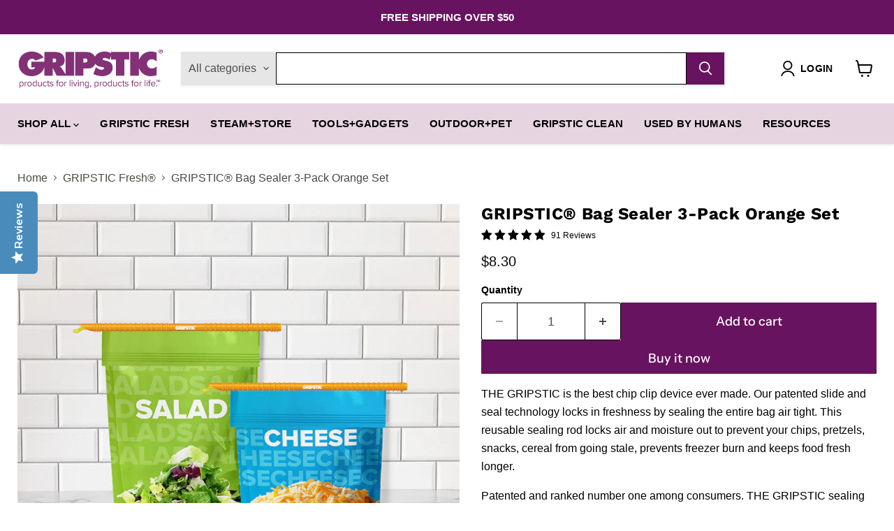

--- FILE ---
content_type: text/css
request_url: https://www.gripstic.com/cdn/shop/t/24/assets/custom.css?v=97550943185981856721744098233
body_size: 510
content:
:root{--text-transform:uppercase;--border-radius:0;--svg-star:#e99114;--btn-font:16px;--btn_color:#ed5a36;--custm_btn_color:#fff;--cstm_btn_border:#e2dddd;--cstm_radius_btn:3px;--font_product:24px;--section-margin:80px;--section-margin_mob:45px;--page_margin:40px}.text_transform,.rich-text-heading,.article--title{text-transform:var(--text-transform)}.custm_logo_list{display:flex;justify-content:center;align-items:center;gap:30px;flex-wrap:wrap}.custm_logo_list div{margin:0}.custm_logo--3{width:calc(33.33% - 20px)}.custm_logo--4{width:calc(25% - 22.5px)}.custm_logo--5{width:calc(20% - 24px)}.custm_logo--6{width:calc(16.66% - 50px)}.promo_cstm{height:100%;display:flex;flex-direction:column;justify-content:space-between}.promo_cstm .btn_position_cstm.button-primary.promo-block--button.pxu-lia-element{text-transform:var(--text-transform);font-size:var(--btn-font);padding:12px 35px}p.promo-block--text.pxu-lia-element{max-width:315px;width:100%}.newsletter .newsletter_cstm,.newsletter .newsletter_cstm_btn{font-size:var(--font-size-button-large);padding:.875rem 1.75rem;letter-spacing:0em}.site_footer_cstm{align-items:center}.testimonial__star-ratings .testimonial__star-rating{fill:var(--svg-star)}section.testimonials-section{padding-bottom:0}.back-to-top{margin-top:0}h2.site-footer-block-title{text-transform:var(--text-transform)}.productitem .productitem__container .button_custom{background:var(--custm_btn_color);border-color:var(--cstm_btn_border);color:#772b6f}.productitem__container .cstm_btn{border-radius:var(--cstm_radius_btn)}.navmenu-meganav .navmenu-meganav-standard__wrapper .cstm_mega_menu{display:grid;grid-template-rows:repeat(5,auto);grid-auto-flow:column;gap:10px;row-gap:0}.navmenu-meganav .navmenu-meganav-standard__wrapper>*{position:relative}.navmenu-meganav .navmenu-meganav-standard__wrapper .cstm_mega_menu>*:nth-child(5n):after{content:"";position:absolute;right:368px;top:0;height:100%;width:2px;background-color:#000}.image_megamenu img{max-width:80px}.image_megamenu{display:flex;align-items:center;gap:20px;max-width:370px}.navmenu-item-text svg.placeholder--image.logolist--image{margin:0}a.nav_text_cstm{width:calc(65% - 10px)}a.svg_img_cstm{width:calc(35% - 10px)}ul.cstm_mega_menu.navmenu.navmenu-depth-2.navmenu-meganav-standard__items{width:100%;max-width:735px}svg.placeholder--image.logolist--image{width:80px}.svg_img_cstm .logolist--image:hover{transform:unset}a.svg_img_cstm.navmenu-item-text.navmenu-link-parent{padding:5px 0}.navmenu-meganav-wrapper.navmenu-meganav-standard__wrapper{background:#fff;margin-left:20px;margin-right:30px}ul.cstm_mega_menu.navmenu.navmenu-depth-2.navmenu-meganav-standard__items{margin:20px 0;padding:0}li.cstm_list{margin-right:35px;margin-left:35px}.navmenu-meganav-wrapper.navmenu-meganav-standard__wrapper{padding:0}ul.navmenu.navmenu-depth-2.navmenu-submenu{background:#fff}.product-main h1.product-title,.modal-inner .product-title a,.account-page .account-page-title,.cart-title h1,.page-masthead .page-title,h1.article--title,.article--comments-title,.search_cstm input.form-field-input{font-size:var(--font_product)}.product-main more-payment-options-link{display:none}.collection--section h1.collection--title{font-size:var(--font_product);text-transform:var(--text-transform);display:flex;justify-content:center}.promo-block--background.mobile_promo_block{display:block}.promo-block--background.desktop_promo_block{display:none}.dynamic-video-wrapper h2.home-section--title{margin-bottom:25px}.article--tags{margin:0}.article--meta,h1.article--title{text-align:center}.testimonial_cstm_container{flex-wrap:wrap;gap:20px}.testimonial_cstm{width:calc(33.33% - 13.33px);margin-right:0}a.share-buttons--button.share-buttons--instagram:before{background:#ee4747d9}a.share-buttons--button.share-buttons--youtube:before{background:#fe3333}
/*# sourceMappingURL=/cdn/shop/t/24/assets/custom.css.map?v=97550943185981856721744098233 */


--- FILE ---
content_type: text/css
request_url: https://www.gripstic.com/cdn/shop/t/24/assets/responsive.css?v=70766620584154223381742537380
body_size: 0
content:
@media screen and (min-width: 1024px){.featured-collection__container .home-section--content{margin-bottom:90px}.custm_logo_list img.logolist--image{width:290px}.logolist--container .custm_logo_list{gap:0;row-gap:50px}.site-header-main{padding-bottom:20px}section.logolist--container,section.featured-collection__container,section.testimonials-section,.product-recommendations--container,.product-section--title{margin-top:var(--section-margin);margin-bottom:var(--section-margin)}nav.breadcrumbs-container{margin-top:var(--page_margin)}h2.home-section--title{margin-top:var(--section-margin);margin-bottom:var(--section-margin)}.site-header-right{align-items:center;line-height:0}.site-header-cart--button{padding:0 10px 10px}}@media screen and (max-width:1024px){.promo-grid--container .home-section--content{margin-top:3.125rem}section.logolist--container,section.featured-collection__container,section.testimonials-section,.product-recommendations--container,h2.home-section--title,.product-section--title{margin-top:var(--section-margin_mob);margin-bottom:var(--section-margin_mob)}section.testimonials-section h2,.product-recommendations--container h2{margin-top:0}.testimonial_cstm{width:calc(50% - 7.5px)}.testimonial_cstm_container{flex-wrap:wrap;gap:15px}}@media screen and (max-width: 676px){.custm_logo_list{padding-left:10px;padding-right:10px}.custm_logo_list{column-gap:15px;justify-content:space-between}.custm_logo--3{width:calc(30% - 15px)}#shopify-section-template--17700070555802__main .collection-list__container .collection-list__content{grid-template-columns:repeat(2,minmax(0,1fr))}}@media screen and (max-width:1097px) and (min-width:1024px){.site-navigation .navmenu-link-depth-1,.site-navigation .site-header-account-link a{padding:12px 10px}}@media screen and (min-width: 720px){.promo-mosaic--container .promo-mosaic--inner.promo-mosaic--layout-4 .promo-block--index-2 .promo-block--text{max-width:59%}}@media screen and (max-width:390px) and (min-width:320px){.custm_logo_list{column-gap:0px}.custm_logo--3{width:calc(30% + -0px)}}@media screen and (max-width: 479px){.pxs-image-with-text-content-wrapper.pxs-image-with-text-content-position-y-center.pxs-image-with-text-content-position-x-center{display:none}}@media screen and (max-width:860px){button.back-to-top__button{margin-top:15px}}@media screen and (max-width: 719px){.slideshow-slide__content{margin:0}.testimonial_cstm{width:100%;margin-right:0}.collection-list__content[data-layout=grid]{row-gap:10px}}@media screen and (max-width: 859px) and (min-width: 720px){.slideshow--height-medium .slideshow-slide__image-wrapper{height:390px}}
/*# sourceMappingURL=/cdn/shop/t/24/assets/responsive.css.map?v=70766620584154223381742537380 */


--- FILE ---
content_type: text/javascript; charset=utf-8
request_url: https://www.gripstic.com/products/gripstic-bag-sealer-3-pack-orange-set.js
body_size: 1762
content:
{"id":9304083655,"title":"GRIPSTIC® Bag Sealer 3-Pack Orange Set","handle":"gripstic-bag-sealer-3-pack-orange-set","description":"\u003cp\u003eTHE GRIPSTIC is the best chip clip device ever made. Our patented slide and seal technology locks in freshness by sealing the entire bag air tight. This reusable sealing rod locks air and moisture out to prevent your chips, pretzels, snacks, cereal from going stale, prevents freezer burn and keeps food fresh longer.\u003c\/p\u003e\n\u003cp\u003ePatented and ranked number one among consumers. THE GRIPSTIC sealing rods are a must have kitchen gadget! \u003c\/p\u003e\n\u003cp\u003e\u003cspan\u003eEliminate kitchen clutter and keep your pantry neat and organized.  The original GRIPSTIC is compact, easy to use and easy to store.  \u003c\/span\u003e\u003c\/p\u003e\n\u003cp\u003e\u003cspan\u003eAssorted sizes work great on chip bags, snack bags, cereal bags, fresh and frozen foods, baking, dry ingredients bags, even food saver bags and much more!\u003c\/span\u003e\u003c\/p\u003e\n\u003cp\u003e3-Pack Orange Includes:\u003c\/p\u003e\n\u003cp\u003e\u003cspan\u003e\u003c\/span\u003e\u003cspan\u003e(3) 8.75\" GRIPSTIC\u003c\/span\u003e \u003c\/p\u003e\n\u003cp\u003e  ** Do to popular demand some colors might be substituted, sizes will remain the same **\u003c\/p\u003e\n\u003cp\u003e\u003cspan\u003eUS Patent No. 7,503,696 \u003c\/span\u003e\u003c\/p\u003e","published_at":"2016-11-01T11:11:00-04:00","created_at":"2016-10-31T16:00:40-04:00","vendor":"GRIPSTIC","type":"GRIPSTIC Bag Sealers","tags":["air tight","air tight bag","assorted sizes","bag clips","bag handle","bag sealer","baking","baking goods","beach bag","best rated","best reviews","bird seed","boating","camping","camping gear","camping tools","cereal bag","cereal bags","chip bag clips","chip bags","chip clip","compact","Compact kitchen tools","customer service","Dog food","dry ingredient bags","easy to store","Easy to use","eliminate kitchen clutter","family size","family size snacks","food saver bag","food saver bags","freezer burn","freezer burn chicken","freezer burn meat","fresh food","fresh foods","fresh produce","frozen dinners","frozen food","frozen foods","frozen products","fruit storage","garage","garage clutter","general purpose","goes on bags","GRIPSTIC","healthy snacks","healthy snacks for kids","heavy duty","home","how to keep food fresh","how to keep snacks fresh","keep food fresh longer","keep for fresh","kitchen","kitchen clutter","kitchen gadget","kitchen tool","large bags","locks air tight","locks in freshness","meat freezer","no bulk","no moisture","number one","organized kitchen","Organized pantry","pet food","phone case","plastic bag clips","pool bag","potting soil","prevents moisture","protect cell phone","protect money","protect my phone at the pool","protect phone at water park","protect phone from water","protect phone on boat","protect stuff from water","protecting your phone at the beach","ranked number one","reusable","reusable sealing rod","rock salt","sandproof","save space","save the snacks","Save the Veggies","save vegetables","seal entire bag","seal tight","sealing rod","simple storage","slide and seal","snack bags","snack food","snacks","space saver","sports pouch","stale food","stop wasting food","take photos underwater","travel size","vegetable storage"],"price":830,"price_min":830,"price_max":830,"available":true,"price_varies":false,"compare_at_price":830,"compare_at_price_min":830,"compare_at_price_max":830,"compare_at_price_varies":false,"variants":[{"id":33171993415,"title":"Default Title","option1":"Default Title","option2":null,"option3":null,"sku":"3PK 225 ORANGE","requires_shipping":true,"taxable":true,"featured_image":null,"available":true,"name":"GRIPSTIC® Bag Sealer 3-Pack Orange Set","public_title":null,"options":["Default Title"],"price":830,"weight":37,"compare_at_price":830,"inventory_quantity":-5965,"inventory_management":null,"inventory_policy":"deny","barcode":"","requires_selling_plan":false,"selling_plan_allocations":[]}],"images":["\/\/cdn.shopify.com\/s\/files\/1\/1337\/6921\/files\/GRIPSTIC_G3_Website_3PackOrange_r.jpg?v=1738781903","\/\/cdn.shopify.com\/s\/files\/1\/1337\/6921\/products\/The_Gripstic_Keeps_Food_Fresh_3pk_Orange_Sealing_Rods.jpg?v=1738781903","\/\/cdn.shopify.com\/s\/files\/1\/1337\/6921\/products\/The_Gripstic_Keeps_Food_Fresh_Assorted_Sizes_Sealing_Rods_Couple_in_kitchen_7c017493-e636-4976-a578-74f296abe36a.jpg?v=1738781903","\/\/cdn.shopify.com\/s\/files\/1\/1337\/6921\/products\/The_Gripstic_Keeps_Food_Fresh_Assorted_Sizes_Sealing_Rods_kitchen_Pasta_154d2fec-f3e1-400c-a55a-037c2b2bd62d.jpg?v=1738781903","\/\/cdn.shopify.com\/s\/files\/1\/1337\/6921\/products\/The_Gripstic_Keeps_Food_Fresh_Assorted_Sizes_Sealing_Rods_Mother_5da77b8d-e0e0-4f66-965d-4bf239736a6a.jpg?v=1738781903","\/\/cdn.shopify.com\/s\/files\/1\/1337\/6921\/products\/The_Gripstic_Keeps_Food_Fresh_How_to_Lock_in_Freshness_a1229a36-d04b-4a1d-bc9b-e4092fdb0240.jpg?v=1738781903","\/\/cdn.shopify.com\/s\/files\/1\/1337\/6921\/products\/The_Gripstic_Keeps_Food_Fresh_Slides_on_Bags_to_Seal_Tight_Chip_Clip_Assorted_Bags_e2544893-9023-4312-a012-69e133c199aa.png?v=1738781903"],"featured_image":"\/\/cdn.shopify.com\/s\/files\/1\/1337\/6921\/files\/GRIPSTIC_G3_Website_3PackOrange_r.jpg?v=1738781903","options":[{"name":"Title","position":1,"values":["Default Title"]}],"url":"\/products\/gripstic-bag-sealer-3-pack-orange-set","media":[{"alt":null,"id":33929158525082,"position":1,"preview_image":{"aspect_ratio":1.0,"height":1000,"width":1000,"src":"https:\/\/cdn.shopify.com\/s\/files\/1\/1337\/6921\/files\/GRIPSTIC_G3_Website_3PackOrange_r.jpg?v=1738781903"},"aspect_ratio":1.0,"height":1000,"media_type":"image","src":"https:\/\/cdn.shopify.com\/s\/files\/1\/1337\/6921\/files\/GRIPSTIC_G3_Website_3PackOrange_r.jpg?v=1738781903","width":1000},{"alt":"The Gripstic® Keeps Food Fresh 3pk Orange Sealing Rods","id":455565115428,"position":2,"preview_image":{"aspect_ratio":1.0,"height":2048,"width":2048,"src":"https:\/\/cdn.shopify.com\/s\/files\/1\/1337\/6921\/products\/The_Gripstic_Keeps_Food_Fresh_3pk_Orange_Sealing_Rods.jpg?v=1738781903"},"aspect_ratio":1.0,"height":2048,"media_type":"image","src":"https:\/\/cdn.shopify.com\/s\/files\/1\/1337\/6921\/products\/The_Gripstic_Keeps_Food_Fresh_3pk_Orange_Sealing_Rods.jpg?v=1738781903","width":2048},{"alt":"The Gripstic® Keeps Food Fresh Assorted Sizes Sealing Rods Couple in kitchen","id":513956773924,"position":3,"preview_image":{"aspect_ratio":1.485,"height":1379,"width":2048,"src":"https:\/\/cdn.shopify.com\/s\/files\/1\/1337\/6921\/products\/The_Gripstic_Keeps_Food_Fresh_Assorted_Sizes_Sealing_Rods_Couple_in_kitchen_7c017493-e636-4976-a578-74f296abe36a.jpg?v=1738781903"},"aspect_ratio":1.485,"height":1379,"media_type":"image","src":"https:\/\/cdn.shopify.com\/s\/files\/1\/1337\/6921\/products\/The_Gripstic_Keeps_Food_Fresh_Assorted_Sizes_Sealing_Rods_Couple_in_kitchen_7c017493-e636-4976-a578-74f296abe36a.jpg?v=1738781903","width":2048},{"alt":"The Gripstic® Keeps Food Fresh Assorted Sizes Sealing Rods kitchen Pasta","id":513956806692,"position":4,"preview_image":{"aspect_ratio":1.348,"height":1519,"width":2048,"src":"https:\/\/cdn.shopify.com\/s\/files\/1\/1337\/6921\/products\/The_Gripstic_Keeps_Food_Fresh_Assorted_Sizes_Sealing_Rods_kitchen_Pasta_154d2fec-f3e1-400c-a55a-037c2b2bd62d.jpg?v=1738781903"},"aspect_ratio":1.348,"height":1519,"media_type":"image","src":"https:\/\/cdn.shopify.com\/s\/files\/1\/1337\/6921\/products\/The_Gripstic_Keeps_Food_Fresh_Assorted_Sizes_Sealing_Rods_kitchen_Pasta_154d2fec-f3e1-400c-a55a-037c2b2bd62d.jpg?v=1738781903","width":2048},{"alt":"The Gripstic® Keeps Food Fresh Assorted Sizes Sealing Rods Mother","id":513956839460,"position":5,"preview_image":{"aspect_ratio":1.36,"height":1490,"width":2027,"src":"https:\/\/cdn.shopify.com\/s\/files\/1\/1337\/6921\/products\/The_Gripstic_Keeps_Food_Fresh_Assorted_Sizes_Sealing_Rods_Mother_5da77b8d-e0e0-4f66-965d-4bf239736a6a.jpg?v=1738781903"},"aspect_ratio":1.36,"height":1490,"media_type":"image","src":"https:\/\/cdn.shopify.com\/s\/files\/1\/1337\/6921\/products\/The_Gripstic_Keeps_Food_Fresh_Assorted_Sizes_Sealing_Rods_Mother_5da77b8d-e0e0-4f66-965d-4bf239736a6a.jpg?v=1738781903","width":2027},{"alt":"The Gripstic® Keeps Food Fresh How to Lock in Freshness","id":513956872228,"position":6,"preview_image":{"aspect_ratio":0.697,"height":1516,"width":1056,"src":"https:\/\/cdn.shopify.com\/s\/files\/1\/1337\/6921\/products\/The_Gripstic_Keeps_Food_Fresh_How_to_Lock_in_Freshness_a1229a36-d04b-4a1d-bc9b-e4092fdb0240.jpg?v=1738781903"},"aspect_ratio":0.697,"height":1516,"media_type":"image","src":"https:\/\/cdn.shopify.com\/s\/files\/1\/1337\/6921\/products\/The_Gripstic_Keeps_Food_Fresh_How_to_Lock_in_Freshness_a1229a36-d04b-4a1d-bc9b-e4092fdb0240.jpg?v=1738781903","width":1056},{"alt":"The Gripstic® Keeps Food Fresh Slides on Bags to Seal Tight Chip Clip Assorted Bags","id":513956904996,"position":7,"preview_image":{"aspect_ratio":2.156,"height":455,"width":981,"src":"https:\/\/cdn.shopify.com\/s\/files\/1\/1337\/6921\/products\/The_Gripstic_Keeps_Food_Fresh_Slides_on_Bags_to_Seal_Tight_Chip_Clip_Assorted_Bags_e2544893-9023-4312-a012-69e133c199aa.png?v=1738781903"},"aspect_ratio":2.156,"height":455,"media_type":"image","src":"https:\/\/cdn.shopify.com\/s\/files\/1\/1337\/6921\/products\/The_Gripstic_Keeps_Food_Fresh_Slides_on_Bags_to_Seal_Tight_Chip_Clip_Assorted_Bags_e2544893-9023-4312-a012-69e133c199aa.png?v=1738781903","width":981}],"requires_selling_plan":false,"selling_plan_groups":[]}